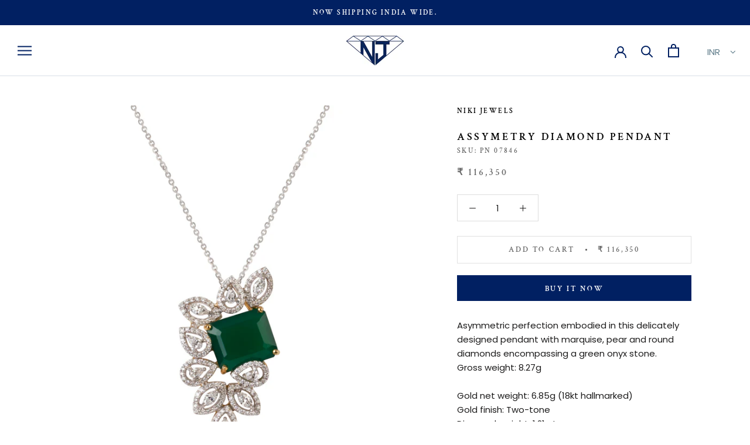

--- FILE ---
content_type: text/javascript
request_url: https://nikijewels.in/cdn/shop/t/6/assets/custom.js?v=183944157590872491501623771382
body_size: -650
content:
//# sourceMappingURL=/cdn/shop/t/6/assets/custom.js.map?v=183944157590872491501623771382
